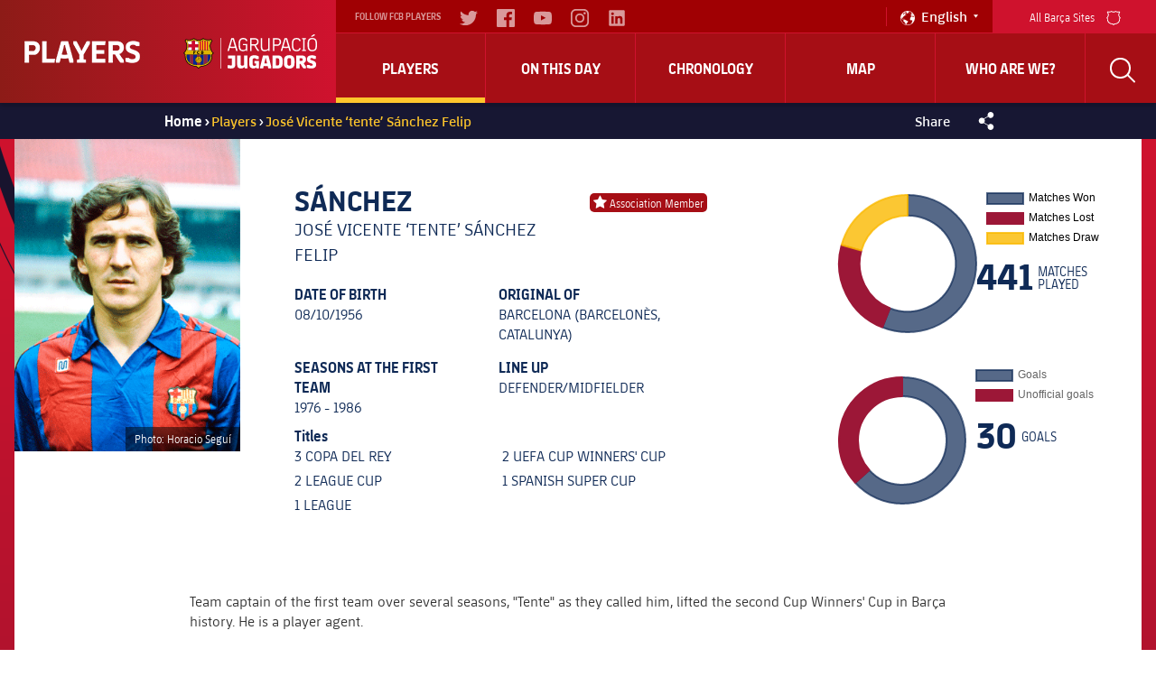

--- FILE ---
content_type: application/x-javascript;charset=utf-8
request_url: https://smetrics.fcbarcelona.com/id?d_visid_ver=5.5.0&d_fieldgroup=A&mcorgid=7BEDF655569E15537F000101%40AdobeOrg&mid=85254148816438041869040004460811144049&ts=1768935145275
body_size: -41
content:
{"mid":"85254148816438041869040004460811144049"}